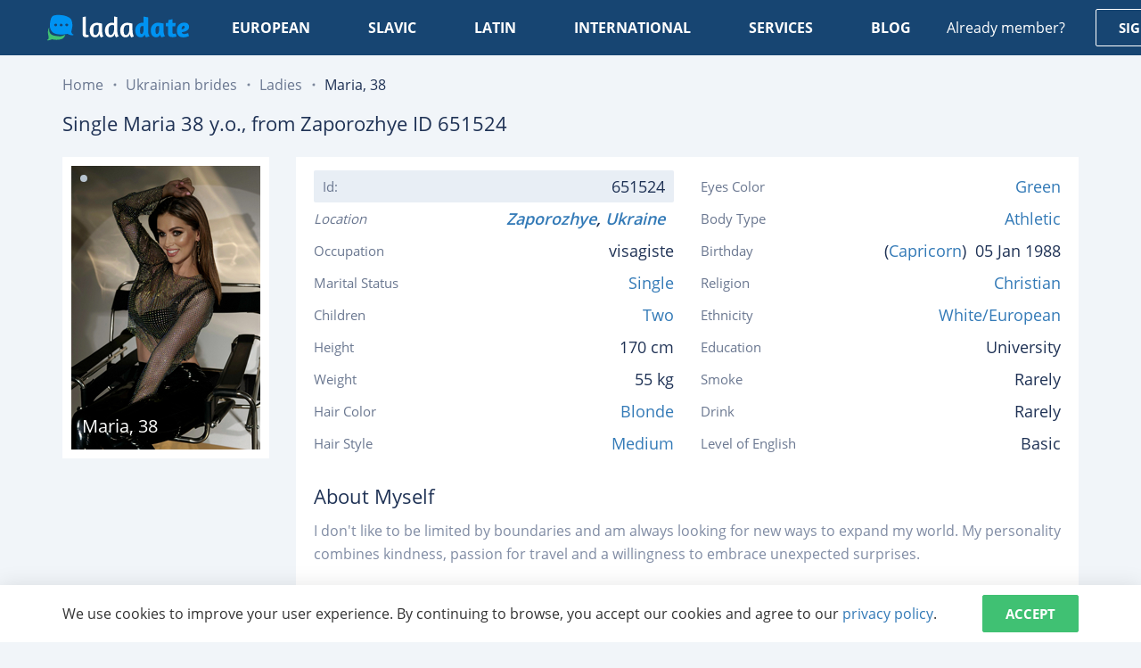

--- FILE ---
content_type: text/html; charset=utf-8
request_url: https://ladadate.com/profile/651524-gorgeous-ukrainian-woman-maria
body_size: 16413
content:

<!DOCTYPE html>
<html lang="en">
<head>
    <meta charset="utf-8">
    <meta name="viewport" content="width=device-width, initial-scale=1.0">
    <title>Gorgeous Maria (38 y.o.) from Zaporozhye with Blonde hair - ID 651524 | LadaDate</title>
    <meta name="description" content="Profile of Single Maria 38 y.o. with Blonde hair from Zaporozhye, who is looking for 35-80 y.o. man for marriage or a long time relationships. Join us today.">
    <meta name="robots" content="index, all, follow">
    <meta name="theme-color" content="#174572">
    <!--<meta http-equiv="refresh" content="0; url=https://185.127.18.231/maintenance.html" />-->
        <meta property="og:locale" content="en_US">
        <meta property="og:title" content="Gorgeous Maria (38 y.o.) from Zaporozhye with Blonde hair - ID 651524 | LadaDate">
        <meta property="og:type" content="website">
        <meta property="og:url" content="https://ladadate.com">
        <meta property="og:image" content="/favicon.svg">
        <meta property="og:site_name" content="ladadate">
        <meta property="og:description" content="Profile of Single Maria 38 y.o. with Blonde hair from Zaporozhye, who is looking for 35-80 y.o. man for marriage or a long time relationships. Join us today.">
        <meta name="twitter:title" content="Gorgeous Maria (38 y.o.) from Zaporozhye with Blonde hair - ID 651524 | LadaDate">
        <meta name="twitter:description" content="Profile of Single Maria 38 y.o. with Blonde hair from Zaporozhye, who is looking for 35-80 y.o. man for marriage or a long time relationships. Join us today.">
        <meta name="twitter:site" content="@ladadate_">
    <link rel="preconnect" href="https://ladadate.com">
    
    <link rel="preconnect" href="https://www.google-analytics.com" crossorigin>
    <link rel="preconnect" href="https://stats.g.doubleclick.net" crossorigin>
    <style>@font-face{font-family:'Open Sans';font-style:normal;font-weight:400;font-display:swap;src:url(https://fonts.gstatic.com/s/opensans/v18/mem8YaGs126MiZpBA-UFWJ0bbck.woff2) format('woff2');unicode-range:U+0460-052F,U+1C80-1C88,U+20B4,U+2DE0-2DFF,U+A640-A69F,U+FE2E-FE2F}@font-face{font-family:'Open Sans';font-style:normal;font-weight:400;font-display:swap;src:url(https://fonts.gstatic.com/s/opensans/v18/mem8YaGs126MiZpBA-UFUZ0bbck.woff2) format('woff2');unicode-range:U+0400-045F,U+0490-0491,U+04B0-04B1,U+2116}@font-face{font-family:'Open Sans';font-style:normal;font-weight:400;font-display:swap;src:url(https://fonts.gstatic.com/s/opensans/v18/mem8YaGs126MiZpBA-UFWZ0bbck.woff2) format('woff2');unicode-range:U+1F00-1FFF}@font-face{font-family:'Open Sans';font-style:normal;font-weight:400;font-display:swap;src:url(https://fonts.gstatic.com/s/opensans/v18/mem8YaGs126MiZpBA-UFVp0bbck.woff2) format('woff2');unicode-range:U+0370-03FF}@font-face{font-family:'Open Sans';font-style:normal;font-weight:400;font-display:swap;src:url(https://fonts.gstatic.com/s/opensans/v18/mem8YaGs126MiZpBA-UFWp0bbck.woff2) format('woff2');unicode-range:U+0102-0103,U+0110-0111,U+0128-0129,U+0168-0169,U+01A0-01A1,U+01AF-01B0,U+1EA0-1EF9,U+20AB}@font-face{font-family:'Open Sans';font-style:normal;font-weight:400;font-display:swap;src:url(https://fonts.gstatic.com/s/opensans/v18/mem8YaGs126MiZpBA-UFW50bbck.woff2) format('woff2');unicode-range:U+0100-024F,U+0259,U+1E00-1EFF,U+2020,U+20A0-20AB,U+20AD-20CF,U+2113,U+2C60-2C7F,U+A720-A7FF}@font-face{font-family:'Open Sans';font-style:normal;font-weight:400;font-display:swap;src:url(https://fonts.gstatic.com/s/opensans/v18/mem8YaGs126MiZpBA-UFVZ0b.woff2) format('woff2');unicode-range:U+0000-00FF,U+0131,U+0152-0153,U+02BB-02BC,U+02C6,U+02DA,U+02DC,U+2000-206F,U+2074,U+20AC,U+2122,U+2191,U+2193,U+2212,U+2215,U+FEFF,U+FFFD}@font-face{font-family:'Open Sans';font-style:normal;font-weight:600;font-display:swap;src:url(https://fonts.gstatic.com/s/opensans/v18/mem5YaGs126MiZpBA-UNirkOX-hpOqc.woff2) format('woff2');unicode-range:U+0460-052F,U+1C80-1C88,U+20B4,U+2DE0-2DFF,U+A640-A69F,U+FE2E-FE2F}@font-face{font-family:'Open Sans';font-style:normal;font-weight:600;font-display:swap;src:url(https://fonts.gstatic.com/s/opensans/v18/mem5YaGs126MiZpBA-UNirkOVuhpOqc.woff2) format('woff2');unicode-range:U+0400-045F,U+0490-0491,U+04B0-04B1,U+2116}@font-face{font-family:'Open Sans';font-style:normal;font-weight:600;font-display:swap;src:url(https://fonts.gstatic.com/s/opensans/v18/mem5YaGs126MiZpBA-UNirkOXuhpOqc.woff2) format('woff2');unicode-range:U+1F00-1FFF}@font-face{font-family:'Open Sans';font-style:normal;font-weight:600;font-display:swap;src:url(https://fonts.gstatic.com/s/opensans/v18/mem5YaGs126MiZpBA-UNirkOUehpOqc.woff2) format('woff2');unicode-range:U+0370-03FF}@font-face{font-family:'Open Sans';font-style:normal;font-weight:600;font-display:swap;src:url(https://fonts.gstatic.com/s/opensans/v18/mem5YaGs126MiZpBA-UNirkOXehpOqc.woff2) format('woff2');unicode-range:U+0102-0103,U+0110-0111,U+0128-0129,U+0168-0169,U+01A0-01A1,U+01AF-01B0,U+1EA0-1EF9,U+20AB}@font-face{font-family:'Open Sans';font-style:normal;font-weight:600;font-display:swap;src:url(https://fonts.gstatic.com/s/opensans/v18/mem5YaGs126MiZpBA-UNirkOXOhpOqc.woff2) format('woff2');unicode-range:U+0100-024F,U+0259,U+1E00-1EFF,U+2020,U+20A0-20AB,U+20AD-20CF,U+2113,U+2C60-2C7F,U+A720-A7FF}@font-face{font-family:'Open Sans';font-style:normal;font-weight:600;font-display:swap;src:url(https://fonts.gstatic.com/s/opensans/v18/mem5YaGs126MiZpBA-UNirkOUuhp.woff2) format('woff2');unicode-range:U+0000-00FF,U+0131,U+0152-0153,U+02BB-02BC,U+02C6,U+02DA,U+02DC,U+2000-206F,U+2074,U+20AC,U+2122,U+2191,U+2193,U+2212,U+2215,U+FEFF,U+FFFD}@font-face{font-family:'Open Sans';font-style:normal;font-weight:700;font-display:swap;src:url(https://fonts.gstatic.com/s/opensans/v18/mem5YaGs126MiZpBA-UN7rgOX-hpOqc.woff2) format('woff2');unicode-range:U+0460-052F,U+1C80-1C88,U+20B4,U+2DE0-2DFF,U+A640-A69F,U+FE2E-FE2F}@font-face{font-family:'Open Sans';font-style:normal;font-weight:700;font-display:swap;src:url(https://fonts.gstatic.com/s/opensans/v18/mem5YaGs126MiZpBA-UN7rgOVuhpOqc.woff2) format('woff2');unicode-range:U+0400-045F,U+0490-0491,U+04B0-04B1,U+2116}@font-face{font-family:'Open Sans';font-style:normal;font-weight:700;font-display:swap;src:url(https://fonts.gstatic.com/s/opensans/v18/mem5YaGs126MiZpBA-UN7rgOXuhpOqc.woff2) format('woff2');unicode-range:U+1F00-1FFF}@font-face{font-family:'Open Sans';font-style:normal;font-weight:700;font-display:swap;src:url(https://fonts.gstatic.com/s/opensans/v18/mem5YaGs126MiZpBA-UN7rgOUehpOqc.woff2) format('woff2');unicode-range:U+0370-03FF}@font-face{font-family:'Open Sans';font-style:normal;font-weight:700;font-display:swap;src:url(https://fonts.gstatic.com/s/opensans/v18/mem5YaGs126MiZpBA-UN7rgOXehpOqc.woff2) format('woff2');unicode-range:U+0102-0103,U+0110-0111,U+0128-0129,U+0168-0169,U+01A0-01A1,U+01AF-01B0,U+1EA0-1EF9,U+20AB}@font-face{font-family:'Open Sans';font-style:normal;font-weight:700;font-display:swap;src:url(https://fonts.gstatic.com/s/opensans/v18/mem5YaGs126MiZpBA-UN7rgOXOhpOqc.woff2) format('woff2');unicode-range:U+0100-024F,U+0259,U+1E00-1EFF,U+2020,U+20A0-20AB,U+20AD-20CF,U+2113,U+2C60-2C7F,U+A720-A7FF}@font-face{font-family:'Open Sans';font-style:normal;font-weight:700;font-display:swap;src:url(https://fonts.gstatic.com/s/opensans/v18/mem5YaGs126MiZpBA-UN7rgOUuhp.woff2) format('woff2');unicode-range:U+0000-00FF,U+0131,U+0152-0153,U+02BB-02BC,U+02C6,U+02DA,U+02DC,U+2000-206F,U+2074,U+20AC,U+2122,U+2191,U+2193,U+2212,U+2215,U+FEFF,U+FFFD}@font-face{font-family:Ubuntu;font-style:normal;font-weight:400;font-display:swap;src:url(https://fonts.gstatic.com/s/ubuntu/v15/4iCs6KVjbNBYlgoKcg72j00.woff2) format('woff2');unicode-range:U+0460-052F,U+1C80-1C88,U+20B4,U+2DE0-2DFF,U+A640-A69F,U+FE2E-FE2F}@font-face{font-family:Ubuntu;font-style:normal;font-weight:400;font-display:swap;src:url(https://fonts.gstatic.com/s/ubuntu/v15/4iCs6KVjbNBYlgoKew72j00.woff2) format('woff2');unicode-range:U+0400-045F,U+0490-0491,U+04B0-04B1,U+2116}@font-face{font-family:Ubuntu;font-style:normal;font-weight:400;font-display:swap;src:url(https://fonts.gstatic.com/s/ubuntu/v15/4iCs6KVjbNBYlgoKcw72j00.woff2) format('woff2');unicode-range:U+1F00-1FFF}@font-face{font-family:Ubuntu;font-style:normal;font-weight:400;font-display:swap;src:url(https://fonts.gstatic.com/s/ubuntu/v15/4iCs6KVjbNBYlgoKfA72j00.woff2) format('woff2');unicode-range:U+0370-03FF}@font-face{font-family:Ubuntu;font-style:normal;font-weight:400;font-display:swap;src:url(https://fonts.gstatic.com/s/ubuntu/v15/4iCs6KVjbNBYlgoKcQ72j00.woff2) format('woff2');unicode-range:U+0100-024F,U+0259,U+1E00-1EFF,U+2020,U+20A0-20AB,U+20AD-20CF,U+2113,U+2C60-2C7F,U+A720-A7FF}@font-face{font-family:Ubuntu;font-style:normal;font-weight:400;font-display:swap;src:url(https://fonts.gstatic.com/s/ubuntu/v15/4iCs6KVjbNBYlgoKfw72.woff2) format('woff2');unicode-range:U+0000-00FF,U+0131,U+0152-0153,U+02BB-02BC,U+02C6,U+02DA,U+02DC,U+2000-206F,U+2074,U+20AC,U+2122,U+2191,U+2193,U+2212,U+2215,U+FEFF,U+FFFD}@font-face{font-family:Ubuntu;font-style:normal;font-weight:700;font-display:swap;src:url(https://fonts.gstatic.com/s/ubuntu/v15/4iCv6KVjbNBYlgoCxCvjvWyNL4U.woff2) format('woff2');unicode-range:U+0460-052F,U+1C80-1C88,U+20B4,U+2DE0-2DFF,U+A640-A69F,U+FE2E-FE2F}@font-face{font-family:Ubuntu;font-style:normal;font-weight:700;font-display:swap;src:url(https://fonts.gstatic.com/s/ubuntu/v15/4iCv6KVjbNBYlgoCxCvjtGyNL4U.woff2) format('woff2');unicode-range:U+0400-045F,U+0490-0491,U+04B0-04B1,U+2116}@font-face{font-family:Ubuntu;font-style:normal;font-weight:700;font-display:swap;src:url(https://fonts.gstatic.com/s/ubuntu/v15/4iCv6KVjbNBYlgoCxCvjvGyNL4U.woff2) format('woff2');unicode-range:U+1F00-1FFF}@font-face{font-family:Ubuntu;font-style:normal;font-weight:700;font-display:swap;src:url(https://fonts.gstatic.com/s/ubuntu/v15/4iCv6KVjbNBYlgoCxCvjs2yNL4U.woff2) format('woff2');unicode-range:U+0370-03FF}@font-face{font-family:Ubuntu;font-style:normal;font-weight:700;font-display:swap;src:url(https://fonts.gstatic.com/s/ubuntu/v15/4iCv6KVjbNBYlgoCxCvjvmyNL4U.woff2) format('woff2');unicode-range:U+0100-024F,U+0259,U+1E00-1EFF,U+2020,U+20A0-20AB,U+20AD-20CF,U+2113,U+2C60-2C7F,U+A720-A7FF}@font-face{font-family:Ubuntu;font-style:normal;font-weight:700;font-display:swap;src:url(https://fonts.gstatic.com/s/ubuntu/v15/4iCv6KVjbNBYlgoCxCvjsGyN.woff2) format('woff2');unicode-range:U+0000-00FF,U+0131,U+0152-0153,U+02BB-02BC,U+02C6,U+02DA,U+02DC,U+2000-206F,U+2074,U+20AC,U+2122,U+2191,U+2193,U+2212,U+2215,U+FEFF,U+FFFD}</style>
    <style>html{line-height:1.15;-webkit-text-size-adjust:100%}body{margin:0}main{display:block}h1{font-size:2em;margin:.67em 0}hr{-webkit-box-sizing:content-box;box-sizing:content-box;height:0;overflow:visible}pre{font-family:monospace,monospace;font-size:1em}a{background-color:transparent}abbr[title]{border-bottom:none;text-decoration:underline;-webkit-text-decoration:underline dotted;text-decoration:underline dotted}b,strong{font-weight:bolder}code,kbd,samp{font-family:monospace,monospace;font-size:1em}small{font-size:80%}sub,sup{font-size:75%;line-height:0;position:relative;vertical-align:baseline}sub{bottom:-.25em}sup{top:-.5em}img{border-style:none}button,input,optgroup,select,textarea{font-family:inherit;font-size:100%;line-height:1.15;margin:0}button,input{overflow:visible}button,select{text-transform:none}[type=button],[type=reset],[type=submit],button{-webkit-appearance:button}[type=button]::-moz-focus-inner,[type=reset]::-moz-focus-inner,[type=submit]::-moz-focus-inner,button::-moz-focus-inner{border-style:none;padding:0}[type=button]:-moz-focusring,[type=reset]:-moz-focusring,[type=submit]:-moz-focusring,button:-moz-focusring{outline:1px dotted ButtonText}fieldset{padding:.35em .75em .625em}legend{-webkit-box-sizing:border-box;box-sizing:border-box;color:inherit;display:table;max-width:100%;padding:0;white-space:normal}progress{vertical-align:baseline}textarea{overflow:auto}[type=checkbox],[type=radio]{-webkit-box-sizing:border-box;box-sizing:border-box;padding:0}[type=number]::-webkit-inner-spin-button,[type=number]::-webkit-outer-spin-button{height:auto}[type=search]{-webkit-appearance:textfield;outline-offset:-2px}[type=search]::-webkit-search-decoration{-webkit-appearance:none}::-webkit-file-upload-button{-webkit-appearance:button;font:inherit}details{display:block}summary{display:list-item}template{display:none}[hidden]{display:none}*,:after,:before{-webkit-box-sizing:border-box;box-sizing:border-box}body,html{height:100%}body{height:100%;overflow-x:hidden;-webkit-font-smoothing:antialiased;min-width:320px;font:14px "Open Sans",sans-serif;line-height:1.4286;color:#333;background:#f1f5f9}h1,h2,h3,h4,h5,h6{font-family:inherit;font-weight:500;line-height:1.1;color:inherit}h1,h2,h3{margin:20px 0 10px}h4,h5,h6{margin:10px 0}h1{font-size:36px}h2{font-size:30px}h3{font-size:24px}h4{font-size:18px}p{margin:0 0 10px}a{text-decoration:none;color:#337ab7;-webkit-transition:.4s color ease-in-out;transition:.4s color ease-in-out}a:focus,a:hover{outline:0;text-decoration:none}a:hover{color:#23527c}img{max-width:100%}.row,.row-center{display:-webkit-box;display:-ms-flexbox;display:flex}.row-center{-webkit-box-pack:center;-ms-flex-pack:center;justify-content:center;-webkit-box-align:center;-ms-flex-align:center;align-items:center}.flex-wrap{-ms-flex-wrap:wrap;flex-wrap:wrap}.justify-center{-webkit-box-pack:center;-ms-flex-pack:center;justify-content:center}.justify-end{-webkit-box-pack:end;-ms-flex-pack:end;justify-content:end}.justify-between{-webkit-box-pack:justify;-ms-flex-pack:justify;justify-content:space-between}.justify-around{-ms-flex-pack:distribute;justify-content:space-around}.justify-evenly{-webkit-box-pack:space-evenly;-ms-flex-pack:space-evenly;justify-content:space-evenly}.align-center{-webkit-box-align:center;-ms-flex-align:center;align-items:center}.align-start{-webkit-box-align:start;-ms-flex-align:start;align-items:flex-start}.align-end{-webkit-box-align:end;-ms-flex-align:end;align-items:flex-end}.align-baseline{-webkit-box-align:baseline;-ms-flex-align:baseline;align-items:baseline}.wrapper{height:100%;display:-webkit-box;display:-ms-flexbox;display:flex;-webkit-box-orient:vertical;-webkit-box-direction:normal;-ms-flex-direction:column;flex-direction:column}.wrapper-content{-webkit-box-flex:1;-ms-flex:1 0 auto;flex:1 0 auto;padding:62px 0 0}.container{max-width:1170px;margin-left:auto;margin-right:auto;padding-left:15px;padding-right:15px}.d-none{display:none !important}.invisible{visibility:hidden !important}.icon{display:inline-block;vertical-align:middle;-webkit-transition:.4s fill ease-in-out,.4s stroke ease-in-out;transition:.4s fill ease-in-out,.4s stroke ease-in-out}.icon-youtube{width:20px;height:20px;fill:#547ea5}.icon-twitter{width:20px;height:20px;fill:#547ea5}.icon-instagram{width:20px;height:20px;fill:#547ea5}.icon-google{width:20px;height:20px;fill:#fff}.icon-google-logo{width:20px;height:20px}.icon-facebook{width:20px;height:20px;fill:#fff}.icon-facebook-logo{width:20px;height:20px}.icon-visa{width:74px;height:25px}.icon-mc{width:39px;height:30px}.icon-nav{width:9px;height:15px;fill:#fff}.icon-update{width:18px;height:19px;fill:#6a7790}.icon-faq-arrow{width:24px;height:24px;fill:#bdbfcf}.icon-check{width:10px;height:7px;fill:#fff}.icon-communication{width:80px;height:64px;fill:#0093f2}.icon-hearts{width:75px;height:63px;fill:#0093f2}.icon-security{width:61px;height:70px;fill:#0093f2}.icon-bell{width:19px;height:22px;fill:#fff}.icon-profile{width:19px;height:22px;fill:#959cab}.icon-settings{width:20px;height:20px;fill:#959cab}.icon-info{width:7px;height:16px;fill:#959cab}.icon-logout{width:16px;height:18px;fill:#959cab}.icon-chat{width:17px;height:14px;fill:#fff}.icon-arrow-down{width:10px;height:5px;fill:#7385a4}button{cursor:pointer;padding:0;-webkit-appearance:none;-moz-appearance:none;appearance:none;border:none;background:0 0;-webkit-user-select:none;-moz-user-select:none;-ms-user-select:none;user-select:none;outline:0}button:focus{outline:0}.btn{display:-webkit-box;display:-ms-flexbox;display:flex;-webkit-box-align:center;-ms-flex-align:center;align-items:center;-webkit-box-pack:center;-ms-flex-pack:center;justify-content:center;padding:0 25px;height:42px;-ms-touch-action:manipulation;touch-action:manipulation;font-family:"Open Sans",sans-serif;font-size:15px;font-weight:700;text-decoration:none;text-transform:uppercase;text-align:center;color:#fff;outline:0;background:#40c173;border-radius:2px;border:1px solid #40c173;-webkit-box-shadow:none;box-shadow:none;-webkit-transition:.4s background,.4s color,.4s border-color,.4s border-color,.4s -webkit-box-shadow;transition:.4s background,.4s color,.4s border-color,.4s border-color,.4s -webkit-box-shadow;transition:.4s background,.4s color,.4s border-color,.4s border-color,.4s box-shadow;transition:.4s background,.4s color,.4s border-color,.4s border-color,.4s box-shadow,.4s -webkit-box-shadow}.btn:focus{outline:0}.btn:hover{background:#2fb264;color:#fff}.btn:active{-webkit-box-shadow:inset 0 3px 5px rgba(0,0,0,.13);box-shadow:inset 0 3px 5px rgba(0,0,0,.13)}.btn--full{width:100%}.btn--no-wrap{white-space:nowrap}.btn--large{height:50px;font-size:16px}.btn--primary{color:#fff;background:#1098aa}.btn--primary:hover{color:#fff;background:#13b5cb}.btn--secondary{color:#fff;background:#008000}.btn--secondary:hover{color:#fff;background:#00a400}.btn--blue{background:#0093f2;border-color:#0093f2}.btn--blue:hover{background:#0674bb}.btn--border{border-color:#1098aa;color:#1098aa;background:0 0}.btn--border:hover{background:#1098aa}.btn.disabled,.btn:disabled{cursor:not-allowed;opacity:.65;-webkit-box-shadow:none;box-shadow:none}.logo{display:block;width:165px;height:42px}.logo__img{display:block;width:100%;height:100%}.menu{position:relative}.menu__list{display:-webkit-box;display:-ms-flexbox;display:flex;list-style:none;padding:0;margin:0}.menu__link{display:-webkit-box;display:-ms-flexbox;display:flex;-webkit-box-align:center;-ms-flex-align:center;align-items:center;height:42px;padding:5px 10px;font-size:16px;font-weight:700;text-transform:uppercase;text-decoration:none;color:#fff}.menu__link:hover{color:rgba(0,147,242,.961)}.menu__item{margin-left:45px}.menu__item:first-child{margin-left:0}.menu__submenu{list-style:none;margin:0;padding:0;display:none;position:absolute;top:100%;max-width:220px;width:100%;border-radius:2px;background-color:#fff;-webkit-box-shadow:0 0 20.64px 3.36px rgba(35,58,68,.31);box-shadow:0 0 20.64px 3.36px rgba(35,58,68,.31)}.menu__submenu a{display:block;width:100%;padding:10px 30px;font-size:16px;text-align:left;text-decoration:none;text-transform:capitalize;font-weight:500;color:#1f3255;border-bottom:1px solid rgba(0,0,0,.15);-webkit-transition-property:color,background;transition-property:color,background}.menu__submenu a:hover{color:#fff;border-bottom:1px solid transparent;background-color:#0093f2}.menu__toggle{position:relative;z-index:10;width:58px;height:42px;cursor:pointer;display:none}.menu__toggle:after,.menu__toggle:before{content:'';position:absolute;left:15px;top:11px;width:28px;height:2px;border-radius:1px;background-color:#fff;-webkit-transform-origin:center center;transform-origin:center center;-webkit-transition:.2s ease-in-out;transition:.2s ease-in-out}.menu__toggle:after{top:29px}.menu__toggle span{position:absolute;left:15px;top:50%;width:28px;height:2px;margin-top:-1px;border-radius:1px;background:#fff;-webkit-transition:opacity .2s ease-in-out;transition:opacity .2s ease-in-out}.menu__toggle.active:after,.menu__toggle.active:before{top:20px;-webkit-transform:rotate(45deg);transform:rotate(45deg);background:#1f3255}.menu__toggle.active:after{-webkit-transform:rotate(-45deg);transform:rotate(-45deg)}.menu__toggle.active span{opacity:0}.profile-menu{-webkit-box-shadow:0 6px 10px 0 rgba(0,0,0,.1);box-shadow:0 6px 10px 0 rgba(0,0,0,.1);border-radius:2px;position:absolute;width:230px;right:0;top:100%;margin-top:15px;text-align:left;background:#fff;display:none}.profile-menu:before{content:'';width:9px;position:absolute;top:-7px;right:31px;border-bottom:9px solid #fff;border-left:7px solid transparent;border-right:7px solid transparent;z-index:1;-webkit-transition:all .3s ease;transition:all .3s ease}.profile-menu:after{content:'';width:100%;height:15px;position:absolute;top:-15px;left:0}.profile-menu__name{display:block;padding:12px 10px 12px 17px;font-size:16px;color:#1f3255;font-family:Ubuntu,sans-serif;font-weight:600;border-bottom:1px solid #f1f5f9;word-wrap:break-word;overflow:hidden;white-space:nowrap;text-overflow:ellipsis;-webkit-transition-property:background,color;transition-property:background,color}.profile-menu__name:hover{color:#0093f2;background:#f1f1f1}.profile-menu__list{list-style:none;padding:0;margin:0}.profile-menu__list>li{padding:3px 0}.profile-menu__list>li>a{position:relative;display:block;padding:10px 10px 10px 60px;font-family:Ubuntu,sans-serif;font-weight:400;font-size:15px;color:#626e86;-webkit-transition-property:background,color;transition-property:background,color}.profile-menu__list>li>a .icon{position:absolute;width:20px;top:50%;left:30px;-webkit-transform:translate(-50%,-50%);transform:translate(-50%,-50%);-webkit-transition:fill .4s ease;transition:fill .4s ease}.profile-menu__list>li>a .icon-arrow-down{position:relative;top:-1px;left:0;display:inline-block;-webkit-transform:none;transform:none;margin-left:5px;-webkit-transition-property:fill,-webkit-transform;transition-property:fill,-webkit-transform;transition-property:fill,transform;transition-property:fill,transform,-webkit-transform}.profile-menu__list>li>a:hover{color:#0093f2;background:#f1f1f1}.profile-menu__list>li>a:hover .icon{fill:#0093f2}.profile-menu__list ul{list-style:none;padding:0;margin:0}.profile-menu__list ul li{padding:3px 0}.profile-menu__list ul li a{padding:4px 10px 4px 60px;position:relative;font-family:Ubuntu,sans-serif;font-size:14px;display:block;color:#384866;-webkit-transition-property:background,color;transition-property:background,color}.profile-menu__list ul li a:before{content:'';width:4px;height:4px;background:#626e86;border-radius:100%;position:absolute;top:50%;left:30px;-webkit-transform:translateY(-50%);transform:translateY(-50%);-webkit-transition:.4s background;transition:.4s background}.profile-menu__list ul li a:hover{color:#0093f2;background:#f1f1f1}.profile-menu__list ul li a:hover:before{background:#0093f2}.profile-menu__list .list-child{display:none}.profile-menu__list li.active .icon-arrow-down{-webkit-transform:rotate(180deg);transform:rotate(180deg)}.live-chat{position:relative;height:42px;display:-webkit-box;display:-ms-flexbox;display:flex;-webkit-box-align:center;-ms-flex-align:center;align-items:center;padding:10px 20px 10px 43px;font-weight:700;font-size:15px;color:#fff;text-transform:uppercase;border-radius:2px;border:1px solid #fff;-webkit-transition-property:background,border-color;transition-property:background,border-color}.live-chat .icon{position:absolute;top:50%;margin-top:-8px;left:14px}.live-chat .quant{font-weight:600;font-size:12px;color:#fff;background-color:#f3575d;padding:0 4px;border-radius:8px;position:absolute;top:-9px;right:-10px}.live-chat:hover{background:#2fb264;border:1px solid #2fb264;color:#fff}.header-auth{display:-webkit-box;display:-ms-flexbox;display:flex;-webkit-box-align:center;-ms-flex-align:center;align-items:center}.header-auth__notification{padding-right:34px;font-size:16px;color:#fff}.header-auth__notification-link{position:relative;display:block;width:19px;height:22px}.header-auth__notification-link .icon{display:block}.header-auth__notification-link .quant{font-weight:600;font-size:12px;background:#0093f2;border-radius:8px;color:#fff;display:inline-block;padding:0 4px;position:absolute;top:-6px;right:-6px;line-height:1.25}.header-auth__btn{color:#fff;border-color:#fff}.header-auth__btn:hover{color:#1d4f80;background:#fff}.header-auth__profile{position:relative}.header-auth__profile-btn{position:relative;display:block;width:78px;height:58px;padding-right:20px}.header-auth__profile-btn span{display:block;width:100%;height:100%;overflow:hidden;border-radius:50%}.header-auth__profile-btn img{display:block;width:100%;height:auto;border-radius:50%;max-width:none}.header-auth__profile-btn:before{content:'';position:absolute;width:12px;height:5px;right:0;top:50%;background:url(/images/arrow-down-white.svg) no-repeat center;-webkit-transition:all .4s ease;transition:all .4s ease;-webkit-transform:translateY(-50%) rotate(0);transform:translateY(-50%) rotate(0)}.header-auth__profile-btn:after{content:'';position:absolute;left:0;top:0;width:100%;height:109%}.header{position:fixed;z-index:1000;left:0;right:0;top:0;padding:10px 35px;color:#fff;background:#174572;-webkit-transition:.4s padding-top,.4s padding-bottom,.4s background;transition:.4s padding-top,.4s padding-bottom,.4s background}.header__row{position:relative}.header__logo{-webkit-box-flex:0;-ms-flex:none;flex:none;width:100%;max-width:200px;padding:0 15px}.header__menu{-webkit-box-flex:1;-ms-flex-positive:1;flex-grow:1;padding:0 15px}.header__auth{-webkit-box-flex:0;-ms-flex:none;flex:none;padding:0 15px}.header__live-chat{display:-webkit-box;display:-ms-flexbox;display:flex;-webkit-box-flex:0;-ms-flex:none;flex:none;padding:0 45px 0 35px}.header--cabinet{padding-top:19px;padding-bottom:19px}.header--cabinet:before{position:absolute;left:0;top:0;height:100%;width:260px;background:#13406b;content:''}.header--cabinet .header__auth{padding-right:0}.header--cabinet .header-auth__notification{padding-right:30px}.header--cabinet .header__row{height:42px}.header--cabinet .header__logo{max-width:260px}.page-home .wrapper-content{padding-top:0}.page-home .header{padding-top:40px;padding-bottom:40px;background:0 0}.page-home .header.fixed{padding-top:19px;padding-bottom:19px;background:#174572}.page-cabinet .filters__inner.fixed{top:80px}input::-ms-clear{display:none}.form-control{display:block;width:100%;padding:10px;height:50px;font-family:"Open Sans",sans-serif;font-size:16px;text-align:left;color:#626f86;background:#fff;border:1px solid #d3e0ec;border-radius:2px;-webkit-appearance:none;-moz-appearance:none;appearance:none;-webkit-box-shadow:none;box-shadow:none;-webkit-transition:.4s color,.4s border-color;transition:.4s color,.4s border-color}.form-control::-webkit-input-placeholder{color:#626f86}.form-control::-moz-placeholder{color:#626f86}.form-control:-ms-input-placeholder{color:#626f86}.form-control::-ms-input-placeholder{color:#626f86}.form-control::placeholder{color:#626f86}.form-control:focus,.form-control:required{outline:0}.form-control:focus{border-color:#0093f2}.form-control:disabled{color:#999;background:#ddd}.form-textarea{height:auto;padding:10px 15px;resize:vertical}.checkbox{position:relative;display:block;-webkit-user-select:none;-moz-user-select:none;-ms-user-select:none;user-select:none;min-height:20px;cursor:pointer}.checkbox__label{position:relative;display:block;cursor:pointer;padding:7px 0 7px 30px;font-size:16px;line-height:1.4;color:#d3dde6;font-weight:400;-webkit-transition:.4s color;transition:.4s color}.checkbox__text{display:block}.checkbox__text a{display:inline-block;text-decoration:none;color:#1f3255;border-bottom:1px dotted #1f3255;-webkit-transition-property:border-color;transition-property:border-color}.checkbox__text a:hover{border-bottom-color:transparent}.checkbox__icon{position:absolute;left:0;top:8px;width:20px;height:20px;overflow:hidden;cursor:pointer;border:2px solid #d3e0ec;-webkit-transition:.4s background,.4s border-color;transition:.4s background,.4s border-color}.checkbox__icon .icon{position:absolute;left:50%;top:50%;display:block;-webkit-transition:.4s -webkit-transform;transition:.4s -webkit-transform;transition:.4s transform;transition:.4s transform,.4s -webkit-transform;-webkit-transform:translate(-50%,-250%);transform:translate(-50%,-250%)}.checkbox__input{position:absolute;opacity:0;width:0;height:0;padding:0;visibility:hidden}.checkbox__input:checked+.checkbox__label{color:#1f3255}.checkbox__input:checked+.checkbox__label .checkbox__icon{background:#0093f2;border-color:#0093f2}.checkbox__input:checked+.checkbox__label .checkbox__icon .icon{-webkit-transform:translate(-50%,-50%);transform:translate(-50%,-50%)}.checkbox__input.error+.checkbox__icon{border-color:#e77f7f}.form-group{margin-bottom:10px}.form-row{display:-webkit-box;display:-ms-flexbox;display:flex;margin:0 -15px}.form-column{width:50%;padding:0 15px}.form-button{display:-webkit-box;display:-ms-flexbox;display:flex}.captcha{display:-webkit-box;display:-ms-flexbox;display:flex}.captcha__img{width:125px;-webkit-box-flex:0;-ms-flex:none;flex:none}.captcha__update{width:40px;height:40px;display:-webkit-box;display:-ms-flexbox;display:flex;-webkit-box-align:center;-ms-flex-align:center;align-items:center;-webkit-box-pack:center;-ms-flex-pack:center;justify-content:center;-webkit-box-flex:0;-ms-flex:none;flex:none;cursor:pointer}.captcha__field{-webkit-box-flex:1;-ms-flex-positive:1;flex-grow:1}.form-agreement{margin-bottom:15px}select{display:block;width:100%;padding:0 8px;height:42px;font-weight:500;font-size:16px;border-radius:2px;border-color:transparent;color:#fff;-webkit-appearance:none;-moz-appearance:none;appearance:none;background:#265889 url(/images/arrow-down-white.svg) right 15px center no-repeat;background-size:10px 10px}.breadcrumb{list-style:none;display:-webkit-box;display:-ms-flexbox;display:flex;-webkit-box-pack:center;-ms-flex-pack:center;justify-content:center;-ms-flex-wrap:wrap;flex-wrap:wrap;padding:0;margin:0;font-size:16px;color:#fff}.breadcrumb li{position:relative;max-width:200px}.breadcrumb li a{color:#fff;position:relative}.breadcrumb li+li{padding-left:25px}.breadcrumb li+li:before{position:absolute;content:'';width:3px;height:3px;background:#7c879b;display:inline-block;top:50%;left:13px;border-radius:50%;-webkit-transform:translate(-50%,-50%);transform:translate(-50%,-50%)}.breadcrumb li:last-child{max-width:calc(100% - 130px)}.breadcrumb li.current span{font-weight:500;position:relative;pointer-events:none;white-space:nowrap;text-overflow:ellipsis;overflow:hidden;width:100%;display:block}.heading-text{padding-top:20px}.heading-text h1{font-size:27px;line-height:1.48148148;font-weight:400;color:#1f3255}.heading-text p{margin:10px 0;font-weight:400;font-size:16px;color:#6a7790}.heading-text p:first-child{margin-top:0}.heading-text .breadcrumb{margin-top:10px;-webkit-box-pack:start;-ms-flex-pack:start;justify-content:flex-start;-ms-flex-wrap:nowrap;flex-wrap:nowrap;font-size:18px;color:#1f3255;font-weight:700}.heading-text .breadcrumb li{padding-right:20px}.heading-text .breadcrumb li:before{width:6px;height:6px;left:0;-webkit-transform:translateY(-50%);transform:translateY(-50%);background:#536b83}.heading-text .breadcrumb li a{color:#1f3255}.heading-text .breadcrumb li+li{padding-left:25px}.heading-text ul:not(.breadcrumb){list-style:none;margin:0 0 5px;padding:0}.heading-text ul:not(.breadcrumb) li{position:relative;font-size:16px;line-height:1.5;padding-left:20px;color:#6a7790}.heading-text ul:not(.breadcrumb) li:before{content:'';position:absolute;left:0;top:9px;width:6px;height:6px;border-radius:50%;background:#536b83}.heading-text ul:not(.breadcrumb) li+li{margin-top:15px}.heading{position:relative;background-size:cover;background-position:center center;background-repeat:no-repeat;background-color:#13406b}.heading:before{content:'';position:absolute;top:0;left:0;right:0;bottom:0;background-color:#13406b;opacity:.8}.heading__title{margin:10px 0 0}.heading__title h1{margin:0;font-weight:700;font-size:60px;line-height:1;color:#fff;text-align:center;padding:0 20px}.heading__content{width:100%;padding:15px 0 45px}.heading__inner{position:relative;display:-webkit-box;display:-ms-flexbox;display:flex;-webkit-box-align:center;-ms-flex-align:center;align-items:center;-webkit-box-pack:center;-ms-flex-pack:center;justify-content:center}.heading__inner:before{content:'';display:block;height:280px}.heading--support:before{display:none}.heading--bg-2{background-image:url(/images/blog_bg.jpg)}.heading--bg-3{background-image:url(/images/sitemap-title.jpg)}.social-list{list-style:none;padding:0;margin:0 -10px;display:-webkit-box;display:-ms-flexbox;display:flex}.social-list li{margin:0 10px 15px}.social-list li a{display:-webkit-box;display:-ms-flexbox;display:flex;-webkit-box-align:center;-ms-flex-align:center;align-items:center;-webkit-box-pack:center;-ms-flex-pack:center;justify-content:center;height:40px;width:44px;border-radius:4px;background:#204160;-webkit-transition-property:background;transition-property:background}.social-list li a:hover .icon{fill:#fff}.social-list li a.youtube:hover{background:#cc181e}.social-list li a.twitter:hover{background:#1da1f2}.social-list li a.instagram:hover{background:#4d7aa1}.social-login{display:-webkit-box;display:-ms-flexbox;display:flex;list-style:none;padding:0;margin:0 -6px}.social-login li{width:50%;padding:0 6px}.social-login a{position:relative;display:-webkit-box;display:-ms-flexbox;display:flex;-webkit-box-pack:center;-ms-flex-pack:center;justify-content:center;-webkit-box-align:center;-ms-flex-align:center;align-items:center;height:42px;padding:6px 10px 6px 10px;font-size:14px;font-weight:700;text-align:center;border-radius:2px;-webkit-transition-property:background;transition-property:background}.social-login a .icon{margin-right:10px;margin-left:-30px}.social-login__facebook{color:#fff;background:#395497}.social-login__facebook:hover{background:rgba(57,84,151,.85);color:#fff}.social-login__google{background:#fff;color:#1f3255;-webkit-box-shadow:0 2px 8px 0 rgba(35,58,68,.1);box-shadow:0 2px 8px 0 rgba(35,58,68,.1)}.social-login__google:hover{background:rgba(240,241,241,.8);color:#1f3255}.login-form{padding:18px 40px 20px 40px;border-radius:2px;background:#fff}.login-form__title{font-size:26px;color:#1f3255;font-weight:600}.login-form__text{margin:10px 0;font-size:16px;font-weight:400;line-height:1.5;color:#626e86}.login-form__separate{position:relative;padding:6px 0;font-size:15px;text-align:center;line-height:1;color:#1f3255}.login-form__separate span{display:inline-block;padding:0 25px;position:relative}.login-form__separate span:after,.login-form__separate span:before{content:'';position:absolute;top:50%;width:10px;height:1px;-webkit-transform:translateY(-50%);transform:translateY(-50%);background-color:#1f3255}.login-form__separate span:before{left:0}.login-form__separate span:after{right:0}.login-form__buttons{-webkit-box-align:center;-ms-flex-align:center;align-items:center;margin-bottom:0}.login-form__buttons .or-separate{-webkit-box-flex:0;-ms-flex:none;flex:none;font-weight:500;font-size:16px;padding:0 10px;color:#9fa7b5}.login-form__buttons .btn-submit{white-space:nowrap}.login-form__social-list{margin:0}.login-form__social-list li{margin:0 8px 0 0}.login-form__social-list li a{width:42px;height:42px;border-radius:2px}.login-form__social-list li a .icon{width:14px;height:14px}.login-form__social-list li a.google{background:rgba(243,79,83,.8)}.login-form__social-list li a.google:hover{background:#f34f53}.login-form__social-list li a.facebook{background:#3b5998}.login-form__social-list li a.facebook:hover{background:#1d4f80}.login-form__notification{padding-top:25px}.home-screen{padding:122px 0 30px;background:#174572 95% bottom no-repeat;background-position-y:-15px}.home-screen__row{margin:0 -15px}.home-screen__column{width:100%;padding:0 15px}.home-screen__column--form{max-width:440px;-webkit-box-flex:0;-ms-flex:none;flex:none}.home-screen__column--text{width:50%;max-width:calc(100% - 440px);-ms-flex-item-align:end;align-self:flex-end}.home-screen__antivirus{display:-webkit-box;display:-ms-flexbox;display:flex;-ms-flex-wrap:wrap;flex-wrap:wrap;margin-top:31px}.home-screen__antivirus img{display:block}.home-screen__antivirus a.anti1{max-width:100px;width:100%}.home-screen__antivirus a.anti2{max-width:125px;width:100%}.home-screen__antivirus a+a{margin-left:55px}.home-screen__text{font-size:60px;font-weight:700;line-height:1.33333333;text-align:center;color:#fff}.home-screen__text .slogan2{font-weight:700;font-size:16px;text-transform:uppercase;color:#95ccef}.filter-item{padding:0 10px 10px 0;-webkit-box-flex:0;-ms-flex:none;flex:none;width:175px}.filter-item.hidden{display:none}.filters{min-height:62px;background:#174572}.filters__inner{padding:10px 0 0;background:inherit}.filters__inner.fixed{position:fixed;z-index:500;left:0;top:62px;width:100%}.filters__content{display:-webkit-box;display:-ms-flexbox;display:flex;-ms-flex-wrap:wrap;flex-wrap:wrap;-webkit-box-flex:1;-ms-flex:1 1 100%;flex:1 1 100%}.filters__buttons{-webkit-box-flex:0;-ms-flex:0 0 200px;flex:0 0 200px;display:-webkit-box;display:-ms-flexbox;display:flex;-webkit-box-pack:justify;-ms-flex-pack:justify;justify-content:space-between}.filters__btn-more{position:relative;height:42px;display:-webkit-box;display:-ms-flexbox;display:flex;padding:0 15px;-webkit-box-align:center;-ms-flex-align:center;align-items:center;font-size:15px;font-weight:500;text-decoration:none;color:#fff}.filters__btn-more:after{content:'+';position:absolute;right:0;display:inline-block;color:inherit;font-size:18px;font-weight:700}.filters__btn-more:after,.filters__btn-more:before{content:'';position:absolute;top:50%;right:0;width:8px;height:2px;background:#fff;-webkit-transition:.4s background ease-in-out;transition:.4s background ease-in-out}.filters__btn-more:after{right:3px;width:2px;height:8px;margin-top:-3px}.filters__btn-more:hover{color:#0093f2}.filters__btn-more:hover:after,.filters__btn-more:hover:before{background:#0093f2}.filters__btn-more.mode-less:after{display:none}.live-status div{display:none}.live-status__live{padding:0 6px;height:20px;background:#d02a45;border-radius:2px;font-family:Ubuntu,sans-serif;font-weight:700;font-size:12px;line-height:1.66666667;text-transform:uppercase;color:#fff}.live-status__offline,.live-status__online{position:relative;width:14px;height:14px;background:rgba(103,189,122,.3);border-radius:50%}.live-status__online:before{content:"";width:8px;height:8px;border-radius:4px;background:#67bd7a;position:absolute;top:calc(50% - 4px);left:calc(50% - 4px)}.live-status__offline{width:8px;height:8px;background:#b7c3ce}.people-item{margin:20px 0;padding:0 10px;width:20%}.people-item__content{position:relative;background:#fff}.people-item__link{position:relative;display:block;overflow:hidden;width:100%;padding-top:150%;text-decoration:none}.people-item__img{position:absolute;top:0;bottom:0;left:0;right:0;height:100%;width:100%;display:block;margin:auto;max-width:100%;min-height:100%;background-color:#e6ebf0}.people-item__info{position:absolute;left:0;bottom:0;width:100%;padding:9px 12px}.people-item__name{display:-webkit-box;display:-ms-flexbox;display:flex;white-space:nowrap;overflow:hidden;font-weight:500;font-size:20px;line-height:1.75;color:#fffffe}.people-item__name b{font-weight:500;overflow:hidden;text-overflow:ellipsis}.people-item__status{position:absolute;left:10px;top:10px}.people-item--live .live-status__live{display:block}.people-item--online .live-status__online{display:block}.people-item--offline .live-status__offline{display:block}.section-blog{padding:50px 0}.blog{display:-webkit-box;display:-ms-flexbox;display:flex}.blog__content{width:100%;-webkit-box-flex:1;-ms-flex-positive:1;flex-grow:1;max-width:calc(100% - 240px);padding-right:45px}.blog__sidebar{width:240px;-webkit-box-flex:0;-ms-flex:none;flex:none}.blog-filters{display:-webkit-box;display:-ms-flexbox;display:flex;-ms-flex-wrap:wrap;flex-wrap:wrap;margin:0 -15px;padding-bottom:35px}.blog-filters__item{padding:0 15px;margin-bottom:15px;width:33.33334%}.blog-filters__item-button{display:-webkit-box;display:-ms-flexbox;display:flex;-webkit-box-align:center;-ms-flex-align:center;align-items:center;height:50px;padding:0 45px 0 25px;width:100%;text-shadow:none;font-weight:600;font-size:16px;color:#1f3255;background:#fff;border-radius:5px}.blog-filters__item select{height:50px;padding-left:20px;font-weight:600;color:#1f3255;background:#fff url(/images/arrow-down-blog.svg) right 20px center no-repeat;background-size:15px 9px;border-radius:5px}.blog-post{padding:35px 0 75px}.head-profile{padding:22px 0 18px}.head-profile .breadcrumb{margin-bottom:12px;-webkit-box-pack:start;-ms-flex-pack:start;justify-content:flex-start;color:#1f3255}.head-profile .breadcrumb li a{color:#6a7790}.head-profile h1{margin:0;font-size:22px;line-height:1.81818182;font-weight:400;color:#1f3255}.card-profile__row{display:-webkit-box;display:-ms-flexbox;display:flex;-webkit-box-align:start;-ms-flex-align:start;align-items:flex-start}.card-profile__image{width:232px;-webkit-box-flex:0;-ms-flex:none;flex:none;margin-right:30px;padding:10px;background:#fff}.card-profile__image .people-item{width:100%;margin:0;padding:0}.card-profile__content{padding:15px 20px 10px 20px;background:#fff}.card-profile__block{margin-bottom:25px}.card-profile__block h2{margin:0 0 10px;font-size:22px;font-weight:400;line-height:1.45454545;color:#1f3255}.card-profile__block p{margin:0 0 20px;font-size:16px;line-height:1.625;color:#808ca4;font-weight:400}.card-profile__content{width:100%;max-width:calc(100% - 260px)}.modal{display:none}.panel-cookie{position:fixed;z-index:1000;left:0;width:100%;bottom:0;background:#fff;-webkit-box-shadow:rgba(0,0,0,.1) 0 0 24px;box-shadow:rgba(0,0,0,.1) 0 0 24px}.panel-cookie__row{height:64px}.panel-cookie__text{padding-right:20px;font-size:16px}@media(max-width:1199px){.menu__link{padding-left:5px;padding-right:5px;font-size:14px}.menu__item{margin-left:20px}.menu__submenu a{font-size:14px}.header-auth__notification{padding-right:15px;font-size:14px}.header-auth__btn{padding-left:20px;padding-right:20px}.header__live-chat{padding:0 25px}.home-screen__column--text{-ms-flex-item-align:center;align-self:center;padding-top:50px}.blog__content{padding-right:25px}}@media(max-width:991px){.logo{max-width:133px}.menu{position:static}.menu__item{margin:0;padding:7px 0;border-top:1px solid rgba(0,0,0,.15)}.menu__item:first-child{border-top:none}.menu__link{display:block;height:auto;padding:13px 5px;font-size:20px;color:#1f3255}.menu__list{display:block}.menu__submenu{position:relative;-webkit-box-shadow:none;box-shadow:none;max-width:none;opacity:0;display:block;max-height:0;overflow:hidden;-webkit-transition:.4s opacity,.4s max-height;transition:.4s opacity,.4s max-height}.menu__submenu li:last-child{padding-bottom:10px}.menu__submenu a{padding:8px 15px;font-weight:600;font-size:18px;color:#1f3255;-webkit-transition-property:color;transition-property:color;border:none}.menu__submenu a:hover{color:rgba(0,147,242,.961);background:0 0}.menu__submenu.active{opacity:1;overflow:visible;max-height:400px}.menu__container{display:none;position:fixed;top:0;right:0;width:100%;height:100%;overflow:auto;padding:45px 60px 10px 60px;background:#fff;z-index:9;line-height:30px;-webkit-transform:translateX(100%);transform:translateX(100%);-webkit-transition:.4s -webkit-transform ease-out;transition:.4s -webkit-transform ease-out;transition:.4s transform ease-out;transition:.4s transform ease-out,.4s -webkit-transform ease-out}.menu__container.show{display:block}.menu__container.active{-webkit-transform:translateX(0);transform:translateX(0)}.menu__toggle{display:block}.header__logo{max-width:none;width:auto;-webkit-box-flex:1;-ms-flex-positive:1;flex-grow:1}.header__menu{-webkit-box-ordinal-group:2;-ms-flex-order:1;order:1;-webkit-box-flex:0;-ms-flex:none;flex:none;padding:0}.header__live-chat{-webkit-box-flex:1;-ms-flex-positive:1;flex-grow:1;padding-right:0}.header--cabinet .header__menu{position:absolute;left:0}.header--cabinet .header__logo{padding-left:65px}.active-header-menu{overflow:hidden;position:absolute;left:0;width:100%}.login-form__notification{text-align:center}.home-screen__column--form{max-width:410px}.home-screen__column--text{padding-top:60px;max-width:calc(100% - 410px)}.home-screen__form{padding-left:30px;padding-right:30px}.home-screen__antivirus{-webkit-box-pack:center;-ms-flex-pack:center;justify-content:center}.blog__row{display:block}.blog__content{margin:0 0 50px;max-width:none;padding-right:0}.blog__sidebar{width:auto}.people-item{width:33.33334%}}@media(max-width:768px){body{height:auto}.wrapper{display:block;height:auto;position:relative;overflow:hidden}.header{padding-left:0;padding-right:0}.header--cabinet{padding-top:10px;padding-bottom:10px}.header--cabinet .header__auth{padding-right:15px}.header-auth__profile-btn{height:42px;width:62px}.heading__title{margin-top:20px}.heading__title h1{font-size:30px;line-height:1.35}.heading-text{padding-top:0}.page-home .header.fixed{padding-top:10px;padding-bottom:10px}.filters__row{display:block}.filters__inner{padding:15px 0}.filters__content{margin-right:-10px}.filters__buttons{margin-left:-15px}.filters__btn-search{-webkit-box-flex:1;-ms-flex-positive:1;flex-grow:1}.filters__btn-more{margin-right:50px}.filter-item{width:33.33334%;-webkit-box-flex:1;-ms-flex-positive:1;flex-grow:1}}@media(max-width:767px){.home-screen__row{display:block}.home-screen__column--form{margin:0 auto}.home-screen__column--text{display:none}.blog-filters{padding-bottom:20px;margin-left:0}.blog-filters__item{padding-left:0}.header-auth__profile-btn.active:before{-webkit-transform:translateY(-50%) rotate(180deg);transform:translateY(-50%) rotate(180deg)}.panel-cookie{padding:10px 0}.panel-cookie__text{padding-right:15px;font-size:14px}.panel-cookie__row{height:auto}}@media(max-width:650px){.header__live-chat{-webkit-box-pack:end;-ms-flex-pack:end;justify-content:flex-end;padding-right:3px}.header__live-chat .live-chat{width:40px;height:40px;padding:0}.header__live-chat .live-chat .icon{left:50%;margin-left:-7px;margin-top:-7px}.header__live-chat .live-chat span:nth-child(2){display:none}.header__live-chat .quant span{display:none}.header--cabinet .header-auth__notification{padding-right:20px}}@media(max-width:575px){.menu__container{padding-left:30px;padding-right:30px}.header-auth__notification{display:none}.header--cabinet .header-auth__notification{display:block}.filter-item{width:50%}.people-item{width:50%}.blog-filters{margin-right:0}.blog-filters__item{width:100%;padding-right:0;margin-bottom:10px}.card-profile__row{display:block}.card-profile__content{max-width:none}.card-profile__image{width:auto;margin-right:0;margin-bottom:20px}.head-profile{padding-top:16px}.head-profile h1{font-size:20px;line-height:1.5}.heading--bg-1{background-image:url(/images/about-banner.mob.jpg)}}@media(max-width:480px){.header__live-chat{padding-left:0}.header--cabinet:before{display:none}.header--cabinet .header__logo{max-width:215px}.heading-text .breadcrumb{font-size:14px}.heading-text .breadcrumb li{padding-right:10px}.heading-text .breadcrumb li+li{padding-left:15px;white-space:nowrap;text-overflow:ellipsis;overflow:hidden}.home-screen__form{padding-left:20px;padding-right:20px}.home-screen__form .form-agreement .checkbox__text{font-size:15px}.filter-item{width:100%}}@media(max-width:414px){.login-form__title{font-size:21px}.login-form__social-login a .icon{margin-left:0}.header--cabinet .logo{max-width:100px}.header--cabinet .header__logo{max-width:170px;padding-left:58px}}@media(max-width:350px){.heading__title h1{font-size:26px}.logo{max-width:110px}.header__auth{padding-right:5px;padding-left:0}.header__logo{padding-right:0}.header--cabinet .header-auth__notification{padding-right:15px}.header--cabinet .header__auth{padding-left:10px}.header--cabinet .logo{max-width:90px}.header-auth__profile-btn{width:57px;padding-right:15px}}@media(min-width:576px){.heading--bg-1{background-image:url(/images/about-banner.jpg)}}@media(min-width:768px){.profile-menu{display:block !important;-webkit-transform:scaleY(0);transform:scaleY(0);-webkit-transition:all .4s ease;transition:all .4s ease;opacity:0;-webkit-transform-origin:left top;transform-origin:left top}.header-auth__profile:hover .profile-menu{-webkit-transform:scaleY(1);transform:scaleY(1);opacity:1}.header-auth__profile-btn:hover:before{-webkit-transform:translateY(-50%) rotate(180deg);transform:translateY(-50%) rotate(180deg)}}@media(min-width:992px){.menu__item:hover .menu__submenu{display:block}}</style>
    
    <style>.profile-info{display:-webkit-box;display:-ms-flexbox;display:flex;margin:0 -15px 25px}.profile-info__column{width:50%;padding:0 15px}.profile-info__row--id{padding:0 10px;-webkit-box-pack:justify;-ms-flex-pack:justify;justify-content:space-between;background:#e8eef5;border-radius:2px}.profile-info__row{display:-webkit-box;display:-ms-flexbox;display:flex;-webkit-box-pack:justify;-ms-flex-pack:justify;justify-content:space-between}.profile-info__name{font-size:15px;line-height:36px;color:#6a7790;font-weight:400;white-space:nowrap}.profile-info__value{font-size:18px;color:#1f3255;font-weight:400;line-height:36px;text-align:right;white-space:nowrap;overflow:hidden;text-overflow:ellipsis;padding-left:20px}.profile-info__row--location{font-style:italic}.except-btn-more{position:relative;padding-left:15px;font-size:15px;font-weight:700;line-height:1.73;color:#0093f2}</style>

    <style>.img-center{text-align:center;padding-top:10px;padding-bottom:10px;}.img-center img{height:auto;}.blog-post{max-width:800px;margin:0 auto;}.content-text p{margin:0 0 10px;font-size:16px;line-height:1.5;font-weight:400;color:#6a7790;}.people-items{margin:0 -10px;}.peoples-live{padding:40px 0 50px;}</style>
    <style>.heading-text ul:not(.breadcrumb) li+li{margin-top:5px;} .header-auth__profile-btn img {border-radius:0;min-height:100%;}@media(max-width:991px){.menu__submenu.active{max-height:580px;}}@media(max-width:768px){.heading__title h1{font-size:28px;}}</style>
    <link rel="preload" href="/css/main2.min.css?v=1.12" as="style" onload="this.rel='stylesheet'">
    <style>.photo-gallery{height: 210px;}</style>
<style>
    .people-item .item__bottom {
        background: #FFFFFE;
        box-shadow: 0px 3px 10px rgba(35, 50, 68, 0.1);
        padding: 10px;
        height: 58px;
    }
    .people-item .item__bottom-btn {
        max-width: 180px;
        width: 100%;
        margin: 0 auto;
        /*1display: block;*/
    }
    .people-item .item__bottom-btn-start a {
        color: #FFFFFE;
        background: #67BD7A;
    }
    .people-item .item__bottom-btn-start a:hover, .people-item .item__bottom-btn-start-video a:hover {
        box-shadow: 0 7px 30px -1px rgba(103, 189, 122, .2);
        background: #58a669;
    }
    .people-item .item__bottom-btn-start-video a {
        color: #FFFFFE;
        background: #67BD7A;
        /*background: #d02a45;*/
    }
    /*.people-item .item__bottom-btn-start-video a:hover {
        background: #d11720;
        opacity: .8
    }*/
    .people-item .item__bottom-btn a {
        font-weight: 600;
        font-size: 15px;
        line-height: 18px;
        display: flex;
        align-items: center;
        justify-content: center;
        text-transform: uppercase;
        border-radius: 2px;
        height: 38px;
        padding: 4px;
    }
    a {
        transition: all 400ms;
        text-decoration: none;
    }
    .people-item .item__bottom-btn img {
        margin-right: 5px;
    }
    @media (max-width: 455px) {
        .people-item .item__bottom-btn a {
            padding: 0;
        }
    }
    @media (max-width: 990px) {
        .people-item .item__bottom-btn a {
            font-size: 13px;
        }
    }
    @media (max-width: 455px) {
        .people-item .item__bottom-btn a {
            padding: 0;
        }
    }
    @media (max-width: 990px) {
        .people-item .item__bottom-btn a {
            font-size: 13px;
        }
    }
    .people-item .item__bottom-btn-send a {
        border: 1px solid #333;
        color: #333;
    }
    .people-item .item__bottom-btn-send a:hover {
        box-shadow: 0 7px 30px -1px rgba(54, 85, 124, .2);
        color: #36557B;
        border: 1px solid #36557B;
        background: rgba(142, 158, 145, 0.1);
    }
    .people-item .item__bottom-btn-send a:hover img {
        filter: grayscale(0%);
    }
.people-item--live .item__bottom-btn-start-video {
    display: block
}

.people-item--online .item__bottom-btn-start {
    display: block
}

.people-item--offline .item__bottom-btn-send {
    display: block
}
</style>
    <link rel="shortcut icon" href="/favicon.png" type="image/png">
    <link rel="icon" href="/favicon.svg" type="image/svg+xml">
    <link rel="mask-icon" href="/favicon.svg" color="#174572">
    <link rel="apple-touch-icon" sizes="180x180" href="/favicon180x180.png">
    <link rel="apple-touch-icon" sizes="192x192" href="/favicon192x192.png">
    <link rel="icon" type="image/png" sizes="192x192" href="/favicon192x192.png">
    <link rel="icon" type="image/png" sizes="32x32" href="/favicon32x32.png">
    <link rel="icon" type="image/png" sizes="16x16" href="/favicon16x16.png">
    <link rel="manifest" href="/manifest.json">
    
        <link rel="alternate" hreflang="en" href="https://ladadate.com/profile/651524-gorgeous-ukrainian-woman-maria">
        <link rel="alternate" hreflang="fr" href="https://ladadate.fr/profile/651524-superbe-femme-ukrainienne-maria">
        <link rel="alternate" hreflang="es" href="https://ladadate.es/profile/651524-mujer-ucraniana-espectacular-maria">
    <link rel="alternate" href="https://ladadate.com/profile/651524-gorgeous-ukrainian-woman-maria" hreflang="x-default">

    <link rel="canonical" href="https://ladadate.com/profile/651524-gorgeous-ukrainian-woman-maria">
    <script type="application/ld+json">
{
    "@context": "http://schema.org",
    "@type": "ProfilePage",
    "mainEntity": {
      "@type": "Person",
      "name": "Maria",
      "url": "https://ladadate.com/profile/651524-gorgeous-ukrainian-woman-maria",
      "description": "I don&amp;#39;t like to be limited by boundaries and am always looking for new ways to expand my world. My personality combines kindness, passion for travel and a willingness to embrace unexpected surprises.",
      "image": "https://ladadate.com/content/photos/8e815d851726410fbe46b3a69744c6a3.jpg",
      "address": {
        "@type": "PostalAddress",
        "addressLocality": "Zaporozhye",
        "addressCountry": "Ukraine"
      },
      "memberOf": {
        "@type": "Organization",
        "name": "LadaDate"
      }
    }
  }
    </script>



            <script async src="https://www.googletagmanager.com/gtag/js?id=UA-66171089-1"></script>
            <script>window.dataLayer = window.dataLayer || []; function gtag() { dataLayer.push(arguments); } gtag('js', new Date()); gtag('config', 'UA-66171089-1');</script>
</head>
<body>
    
<div class="wrapper ">
    <header class="header ">
        <div class="row align-center justify-between header__row">
            <div class="header__logo">
                <a href="/" class="logo" title="International dating site | LadaDate">
                    <img class="logo__img" src="/images/logo.svg" width="165" height="42" alt="International dating site | LadaDate">
                </a>
            </div>
                <div class="header__menu">
                    <div class="menu">
                        <div class="menu__container">
                            <ul class="menu__list">
                                <li class="menu__item">
                                    <a href="#" class="menu__link">European</a>
                                    <ul class="menu__submenu">
                                        <li><a href="/czech-brides" title="Czech Brides">Czech Brides</a></li>
                                        <li><a href="/german-brides" title="German Brides">German Brides</a></li>
					<li><a href="/polish-brides" title="Bulgarian Brides">Polish Brides</a></li>
                                    </ul>
                                </li>
                                <li class="menu__item">
                                    <a href="#" class="menu__link">Slavic</a>
                                    <ul class="menu__submenu">
                                        <li><a href="/slavic-brides" title="Slavic brides">Slavic Brides</a></li>
                                        <li><a href="/russian-brides" title="Russian brides">Russian Brides</a></li>
                                        <li><a href="/ukrainian-brides" title="Ukrainian Brides">Ukrainian Brides</a></li>
                                        <li><a href="/belorusian-brides" title="Belorusian Brides">Belorusian Brides</a></li>
                                        <li><a href="/moldovan-brides" title="Moldovan Brides">Moldovan Brides</a></li>
                                        <li><a href="/romanian-brides" title="Romanian Brides">Romanian Brides</a></li>
					<li><a href="/bulgarian-brides" title="Bulgarian Brides">Bulgarian Brides</a></li>
                                    </ul>
                                </li>
                                <li class="menu__item">
                                    <a href="#" class="menu__link">Latin</a>
                                    <ul class="menu__submenu">
                                        <li><a href="/colombian-brides" title="Colombian Brides">Colombian Brides</a></li>
                                        <li><a href="/mexican-brides" title="Mexican Brides">Mexican Brides</a></li>
                                        <li><a href="/brazilian-brides" title="Brazilian Brides">Brazilian Brides</a></li>
                                        <li><a href="/venezuelan-brides" title="Venezuelan Brides">Venezuelan Brides</a></li>
                                        <li><a href="/argentinian-brides" title="Argentinian Brides">Argentinian Brides</a></li>
                                    </ul>
                                </li>
                                <li class="menu__item">
                                    <a href="#" class="menu__link">International</a>
                                    <ul class="menu__submenu">
                                        <li><a href="/christian-dating" title="Christian Dating">Christian</a></li>
                                        <li><a href="/catholic-dating" title="Catholic Dating">Catholic</a></li>
                                        <li><a href="/interracial-dating" title="Interracial Dating">Interracial</a></li>
                                        <li><a href="/asian-brides" title="Asian Brides">Asian</a></li>
                                        <li><a href="/muslim-dating" title="Muslim Dating">Muslim</a></li>
                                        <li><a href="/arabian-brides" title="Arabian Brides">Arabian Brides</a></li>
                                        <li><a href="/senior-dating" title="Senior dating">Senior Dating</a></li>
                                        <li><a href="/thai-brides" title="Thai brides">Thai Brides</a></li>
                                        <li><a href="/kazakh-brides" title="Kazakh brides">Kazakh Brides</a></li>
                                    </ul>
                                </li>
                                <li class="menu__item">
                                    <a href="#" class="menu__link">Services</a>
                                    <ul class="menu__submenu">
                                        <li><a href="/online-dating" title="Online Dating">Online Dating</a></li>
                                        <li><a href="/dating-chat" title="Dating Chat">Dating Chat</a></li>
                                        <li><a href="/video-dating" title="Video Dating">Video Dating</a></li>
                                    </ul>
                                </li>
                                <li class="menu__item">
                                    <a href="/blog" class="menu__link">Blog</a>
                                </li>
                            </ul>
                        </div>
                        <div class="menu__toggle"><span></span></div>
                    </div>
                </div>
            <div class="header__auth header-auth">
                    <span class="header-auth__notification">Already member?</span>
                    <button class="header-auth__btn btn btn--border" data-micromodal-trigger="modal-login" title="Sign In">Sign in</button>
                            </div>
        </div>
    </header>
    

<div class="wrapper-content">
    <section class="content">
        <div class="container">
            <div class="head-profile">
                <ul class="breadcrumb">
                    <li><a href="/">Home</a></li>
                        <li><a href="https://ladadate.com/ukrainian-brides">Ukrainian brides</a></li>
                    <li><a href="/profiles/ladies">Ladies</a></li>
                    <li class="current">Maria, 38</li>
                </ul>
                <h1>Single <span>Maria</span> <span>38</span> y.o., from <span>Zaporozhye</span> ID 651524</h1>
            </div>
            <div class="card-profile">
                <div class="card-profile__row">
                    <div class="card-profile__image">
                        <div class="people-item people-item--offline" id="userid-651524" title="Zaporozhye, Ukraine">
                            <div class="people-item__content">
                                    <a class="people-item__link" href="javascript:" title="Maria" data-micromodal-trigger="modal-login">
                                        <img class="people-item__img asyncImage" height="318" width="212" src="/images/placeholder-loading.svg" data-src="https://ladadate.com/content/photos/8e815d851726410fbe46b3a69744c6a3-s.jpg" alt="Gorgeous Ukrainian woman maria from zaporozhye with Blonde hair age 38">
                                        <div class="people-item__info">
                                            <div class="people-item__name"><b>Maria</b>,&nbsp;<span>38</span></div>
                                        </div>
                                    </a>
                                <div class="people-item__status live-status">
                                    <div class="live-status__live" title="Camera LIVE">Live</div>
                                    <div class="live-status__online" title="Online"></div>
                                    <div class="live-status__offline" title="Offline"></div>
                                </div>
                            </div>
                        </div>
                        <!--<ul class="profile_btn-list">
                            <li><a href="#" class="message_link">Send message</a></li>
                            <li><a href="#" class="chat_link">Start live chat</a></li>
                            <li><a href="#" class="gift_link">Send gift</a></li>
                        </ul>-->
                    </div>
                    <div class="card-profile__content">
                        <div class="card-profile__info profile-info">
                            <div class="profile-info__column">
                                <div class="profile-info__row profile-info__row--id">
                                    <div class="profile-info__name">Id: </div>
                                    <div class="profile-info__value">651524</div>
                                </div>
                                <div class="profile-info__row profile-info__row--location">
                                    <div class="profile-info__name">Location</div>
                                    <div class="profile-info__value">
                                            <span>
                                                <a href="https://ladadate.com/ukrainian-brides/zaporozhye">Zaporozhye</a>,
                                            </span>
                                                                                    <span>
                                                <a href="https://ladadate.com/ukrainian-brides">Ukraine &nbsp;</a>
                                            </span>
                                    </div>
                                </div>
                                <div class="profile-info__row">
                                    <div class="profile-info__name">Occupation</div>
                                    <div class="profile-info__value">visagiste</div>
                                </div>
                                <div class="profile-info__row">
                                    <div class="profile-info__name">Marital Status</div>
                                        <div class="profile-info__value"><a href="https://ladadate.com/ladies/single">Single</a></div>
                                </div>
                                <div class="profile-info__row">
                                    <div class="profile-info__name">Children</div>
                                        <div class="profile-info__value"><a href="https://ladadate.com/dating-a-woman-with-kids">Two</a></div>
                                </div>
                                <div class="profile-info__row">
                                    <div class="profile-info__name">Height</div>
                                    <div class="profile-info__value"> 170 cm</div>
                                </div>
                                <div class="profile-info__row">
                                    <div class="profile-info__name">Weight</div>
                                    <div class="profile-info__value"> 55 kg</div>
                                </div>
                                <div class="profile-info__row">
                                    <div class="profile-info__name">Hair Color</div>
                                        <div class="profile-info__value"><a href="https://ladadate.com/ladies/blonde-hair">Blonde</a></div>
                                </div>
                                <div class="profile-info__row">
                                    <div class="profile-info__name">Hair Style</div>
                                        <div class="profile-info__value"><a href="https://ladadate.com/ladies/medium-hair">Medium</a></div>
                                </div>
                            </div>
                            <div class="profile-info__column">
                                <div class="profile-info__row">
                                    <div class="profile-info__name">Eyes Color</div>
                                        <div class="profile-info__value"><a href="https://ladadate.com/ladies/green-eyes">Green</a></div>
                                </div>
                                <div class="profile-info__row">
                                    <div class="profile-info__name">Body Type</div>
                                        <div class="profile-info__value"><a href="https://ladadate.com/ladies/athletic-body">Athletic</a></div>
                                </div>
                                <div class="profile-info__row">
                                    <div class="profile-info__name">Birthday</div>
                                    <div class="profile-info__value">
                                            <span>(<a href="https://ladadate.com/ladies/capricorn">Capricorn</a>)&nbsp;</span>
                                        05 Jan 1988
                                    </div>
                                </div>
                                <div class="profile-info__row">
                                    <div class="profile-info__name">Religion</div>
                                        <div class="profile-info__value"><a href="https://ladadate.com/christian-dating">Christian</a></div>
                                </div>
                                <div class="profile-info__row">
                                    <div class="profile-info__name">Ethnicity</div>
                                        <div class="profile-info__value"><a href="https://ladadate.com/ladies/white-european">White/European</a></div>
                                </div>
                                <div class="profile-info__row">
                                    <div class="profile-info__name">Education</div>
                                    <div class="profile-info__value">University</div>
                                </div>
                                <div class="profile-info__row">
                                    <div class="profile-info__name">Smoke</div>
                                    <div class="profile-info__value">Rarely</div>
                                </div>
                                <div class="profile-info__row">
                                    <div class="profile-info__name">Drink</div>
                                    <div class="profile-info__value">Rarely</div>
                                </div>
                                <div class="profile-info__row">
                                    <div class="profile-info__name">Level of English</div>
                                    <div class="profile-info__value">Basic</div>
                                </div>
                            </div>
                        </div>
                                <div class="card-profile__block">
                                    <h2>About Myself</h2>
                                    <div class="except-text">
                                        <p id="h-about">I don&#39;t like to be limited by boundaries and am always looking for new ways to expand my world. My personality combines kindness, passion for travel and a willingness to embrace unexpected surprises.</p>
                                        <a href="javascript:" class="except-btn-more" data-text-id="h-about">More</a>
                                    </div>
                                </div>
                                <div class="card-profile__block">
                                    <h2>Hobby</h2>
                                    <div class="except-text">
                                        <p id="h-interest">One of my most unusual hobbies is participating in role-playing games. I love immersing myself in alternate realities and learning to see the world through the eyes of different characters. It keeps me fascinated and allows me to develop creative thinking.</p>
                                        <a href="javascript:" class="except-btn-more" data-text-id="h-interest">More</a>
                                    </div>
                                </div>
                                <div class="card-profile__block">
                                    <h2>About Partner <span>(age 35 - 80)</span></h2>
                                    <div class="except-text">
                                        <p id="h-partner">In a future partner, I value intelligence, openness to new experiences and the ability to appreciate the beauty in simple moments. I believe that true happiness is found in the ability to inspire each other every day and grow together.</p>
                                        <a href="javascript:" class="except-btn-more" data-text-id="h-partner">More</a>
                                    </div>
                                </div>
                    </div>
                </div>
                    <div class="card-profile__photos">
                        <div class="card-profile__photos-title">
                            <h3>Photos</h3>
                        </div>
                        <div class="card-profile__photos-gallery photo-gallery">
                                    <div class="photo-gallery__item">
                                        <a href="javascript:" title="Sign Up" data-micromodal-trigger="modal-login">
                                            <img class="tns-lazy-img" width="133" height="200" src="/images/placeholder-loading.svg" data-src="https://ladadate.com/content/photos/c450d765a774468cac78a4e9c457658e-s.jpg" alt="Gorgeous Ukrainian woman maria from zaporozhye with Blonde hair age 38 photo-1">
                                        </a>
                                    </div>
                                    <div class="photo-gallery__item">
                                        <a href="javascript:" title="Sign Up" data-micromodal-trigger="modal-login">
                                            <img class="tns-lazy-img" width="133" height="200" src="/images/placeholder-loading.svg" data-src="https://ladadate.com/content/photos/5de64a37881045058854f3eff8435867-s.jpg" alt="Gorgeous Ukrainian woman maria from zaporozhye with Blonde hair age 38 photo-2">
                                        </a>
                                    </div>
                        </div>
                    </div>
                </div>
		<div class="last-updated" style="margin-top:10px;"><span>Last update: </span><span>01/05/2025</span></div>
            <div class="login-button row justify-center">
                <a href="/signup" class="btn" title="Sign Up">Sign Up Free</a>
            </div>
        </div>
    </section>
</div>
        <footer class="footer">
            <div class="container">
                <div class="footer__row row flex-wrap">
                    <div class="footer__column footer__column--menu">
                        <ul class="footer-menu">
                            <li><a href="/about" title="About Us">About Us</a></li>
                            <li><a href="/terms" title="Terms and Conditions">Terms</a></li>
                            <li><a href="/billing-issues" title="Billing issues">Billing issues</a></li>
                            <li><a href="/privacy-policy" title="Privacy policy">Privacy policy</a></li>
                            <li><a href="/refund-policy" title="Refund policy">Refund policy</a></li>
                            <li><a href="/support" title="Help &amp; Support">Help &amp; Support</a></li>
			    <li><a href="/sitemap" title="Sitemap">Sitemap</a></li>
                        </ul>
                    </div>
                    <div class="footer__column footer__column--menu">
                        <ul class="footer-menu">
                            <li>
                                <div>Brides:</div>
                                <ul class="footer-menu__submenu">
                                    <li><a href="/russian-brides" title="Russian Brides">Russian Brides</a></li>
                                    <li><a href="/ukrainian-brides" title="Ukrainian Brides">Ukrainian Brides</a></li>
                                    <li><a href="/moldovan-brides" title="Moldovan Brides">Moldovan Brides</a></li>
                                    <li><a href="/brazilian-brides" title="Brazilian Brides">Brazilian Brides</a></li>
                                    <li><a href="/slavic-brides" title="Slavic Brides">Slavic Brides</a></li>
                                    <li><a href="/czech-brides" title="Czech Brides">Czech Brides</a></li>
                                    <li><a href="/russian-brides/christian" title="Russian Christian Brides">Russian Christian</a></li>
                                    <li><a href="/kazakh-brides" title="Kazakh Brides">Kazakh Brides</a></li>
                                    <li><a href="/german-brides" title="German Brides">German Brides</a></li>
                                    <li><a href="/romanian-brides" title="Romanian Brides">Romanian Brides</a></li>
                                    <li><a href="/belorusian-brides" title="Belorusian Brides">Belorusian Brides</a></li>
                                    <li><a href="/bulgarian-brides" title="Bulgarian Brides">Bulgarian Brides</a></li>
                                    <li><a href="/croatian-brides" title="Croatian brides">Croatian Brides</a></li>
                                    <li><a href="/italian-brides" title="Italian brides">Italian Brides</a></li>
                                    <li><a href="/spanish-brides" title="Spanish brides">Spanish Brides</a></li>
                                </ul>
                            </li>
                        </ul>
                    </div>
                    <div class="footer__column footer__column--menu">
                        <ul class="footer-menu">
                            <li>
                                <div>Lifestyle Dating:</div>
                                <ul class="footer-menu__submenu">
                                    <li><a href="/profiles/ladies">Ladies Profiles</a></li>
                                    <li><a href="/ladies-online" title="Online Ladies">Online Ladies</a></li>
                                    <li><a href="/senior-dating" title="Senior Dating">Senior Dating</a></li>
                                    <li><a href="/ukrainian-brides-in-canada" title="Ukrainian Brides in Canada">Ukrainian Brides in Canada</a></li>
                                    <li><a href="/ukrainian-brides-in-the-usa" title="Ukrainian Brides in the USA">Ukrainian Brides in the USA</a></li>
                                    <li><a href="/latin-brides" title="Latin Brides">Latin Brides</a></li>
                                    <li><a href="/asian-brides" title="Asian Brides">Asian Brides</a></li>
                                    <li><a href="/muslim-dating" title="Muslim Dating">Muslim Dating</a></li>
                                    <li><a href="/christian-dating" title="Christian Dating">Christian Dating</a></li>
                                    <li><a href="/thai-brides" title="Thai Brides">Thai Brides</a></li>
                                    <li><a href="/japanese-brides" title="Japanese brides">Japanese Brides</a></li>
                                    <li><a href="/american-brides" title="American brides">American Brides</a></li>
                                    <li><a href="/mexican-brides" title="Mexican Brides">Mexican Brides</a></li>
                                    <li><a href="/argentinian-brides" title="Argentinian Brides">Argentinian Brides</a></li>
                                    <li><a href="/colombian-brides" title="Colombian Brides">Colombian Brides</a></li>
                                    <li><a href="/venezuelan-brides" title="Venezuelan Brides">Venezuelan Brides</a></li>
                                </ul>
                            </li>
                        </ul>
                    </div>
                    <div class="footer__column">
                        <ul class="footer__social-list social-list">
                            <li>
                                <a href="https://www.youtube.com/c/ladadate" title="LadaDate on Youtube" class="youtube">
                                    <svg class="icon icon-youtube">
                                        <use xlink:href="/images/icons.svg#icon-youtube"></use>
                                    </svg>
                                </a>
                            </li>
                            <li>
                                <a href="https://x.com/ladadate_" title="LadaDate on X.com" class="twitter">
                                    <svg class="icon icon-twitter">
                                        <use xlink:href="/images/icons.svg#icon-twitter"></use>
                                    </svg>
                                </a>
                            </li>
                            <li>
                                <a href="https://www.instagram.com/ladadate/" title="LadaDate on Instagram" class="instagram">
                                    <svg class="icon icon-instagram">
                                        <use xlink:href="/images/icons.svg#icon-instagram"></use>
                                    </svg>
                                </a>
                            </li>
                        </ul>
                        <ul class="footer__payments payments">
                            <li>
                                <svg class="icon icon-visa">
                                    <use xlink:href="/images/icons.svg?v=1#icon-visa-white"></use>
                                </svg>
                            </li>
                            <li>
                                <svg class="icon icon-visa">
                                    <use xlink:href="/images/icons.svg?v=1#icon-mastercard"></use>
                                </svg>
                            </li>
                        </ul>
                        <div class="footer__protection">
                            <a rel="nofollow" href="https://www.dmca.com/Protection/Status.aspx?ID=4b45cbcc-30c5-4b0f-b16d-11a6e1e80d59&refurl=https://ladadate.com/profile/651524-gorgeous-ukrainian-woman-maria" title="DMCA.com Protection Status"><img class="asyncImage" height="24" width="121" src="[data-uri]" data-src="/images/dmca_protected_sml_120m.png" alt="DMCA.com Protection Status"></a>
                        </div>
                    </div>
                </div>
                <div class="footer__copyright">
			© LadaDate 2025. All rights reserved. L D P R O J E C T LLP(1 Giltspur Street,Farringdon,London,United Kingdom,EC1A 9DD), L N E T LTD(Ifigeneias,14,Lemesos,CY).
                </div>
            </div>
        </footer>
</div>
<div id="panel-cookie" class="panel-cookie ">
    <div class="container">
        <div class="panel-cookie__row row justify-between align-center">
            <div class="panel-cookie__text">
                We use cookies to improve your user experience. By continuing to browse, you accept our cookies and agree to our <a href="/privacy-policy" target="_blank">privacy policy</a>.
            </div>
            <button class="btn panel-cookie__button">ACCEPT</button>
        </div>
    </div>
</div>
<div id="modal-login" aria-hidden="true" class="modal micromodal-slide modal-login">
    <div class="modal__overlay" tabindex="-1" data-micromodal-close>
        <div class="modal__container" role="dialog" aria-modal="true" aria-labelledby="modal-login">
            <div class="modal-content">
                <div class="modal-login__row row">
                    <div class="modal-login__column modal-login__column--sign-in">
                        <div class="modal-login__form login-form">
                            <div class="login-form__title modal-title">Sign In</div>
                            <form action="https://ladadate.com/signin" method="post">
                                <div class="form-group">
                                    <input type="email" aria-label="E-mail" required="required" placeholder="E-mail" name="login" class="form-control">
                                </div>
                                <div class="form-group">
                                    <input type="password" aria-label="Password" required="required" placeholder="Password" name="password" class="form-control">
                                </div>
                                <div class="login-form__buttons form-group row">
                                    <button class="btn-submit btn btn--blue" type="submit">Sign In</button>
                                    <span class="or-separate">or</span>
                                    <ul class="login-form__social-list social-list">
                                        <li>
                                            <a href="https://accounts.google.com/o/oauth2/v2/auth?access_type=offline&amp;response_type=code&amp;client_id=788562560066-n2llclrkb3saovgc73bd9ignbkm90udf.apps.googleusercontent.com&amp;redirect_uri=https%3A%2F%2Fladadate.com%2Fsignin-via-google-callback&amp;scope=profile%20email" title="Sign In via Google" class="google" rel="nofollow">
                                                <svg class="icon icon-google">
                                                    <use xlink:href="/images/icons.svg#icon-google"></use>
                                                </svg>
                                            </a>
                                        </li>
                                        <li>
                                            <a href="https://www.facebook.com/dialog/oauth?client_id=809274355780272&amp;redirect_uri=https%3A%2F%2Fladadate.com%2Fsignin-via-facebook-callback&amp;response_type=code&amp;scope=email%2Cuser_location%2Cuser_birthday%2Cuser_gender" title="Sign In via Facebook" class="facebook" rel="nofollow">
                                                <svg class="icon icon-facebook">
                                                    <use xlink:href="/images/icons.svg#icon-facebook"></use>
                                                </svg>
                                            </a>
                                        </li>
                                    </ul>
                                </div>
                            </form>
                            <div class="login-form__notification">
                                <a href="/restore" rel="nofollow" title="Restore Access" class="login-form__forgot-link forgot-link">Forgot your password?</a>
                            </div>
                        </div>

                    </div>
                    <div class="modal-login__column modal-login__column--sign-up">
                        <div class="modal-login__column-inner">
                            <div class="modal-login__image">
                                <img class="asyncImage" height="345" width="345" src="[data-uri]" data-src="/images/log-bg.jpg" alt="Register for free on Trusted Dating Site">
                            </div>
                            <div class="modal-login__sign-up row">
                                <div>
                                    <div class="h4">Aren't a member?</div>
                                    <a href="/signup" rel="nofollow" title="Sign Up" class="btn">Sign Up</a>
                                </div>
                            </div>
                        </div>
                    </div>
                </div>
            </div>
        </div>
        <button class="modal-close" aria-label="Close modal" data-micromodal-close></button>
    </div>
</div>

   
    <script>document.addEventListener("DOMContentLoaded",function(){if(document.querySelector(".panel-cookie")){""===getCookie("privacy-policy")&&document.getElementById("panel-cookie").classList.remove("d-none");const e=document.querySelector(".panel-cookie__button");document.querySelectorAll(".profile-menu .has-child").forEach(function(e){}),e.addEventListener("click",function(e){e.preventDefault(),fetch("/set-privacy-policy-accepted",{method:"post"}),this.closest(".panel-cookie").style.display="none"})}});</script>
    <script src="/js/libs.js?v=5"></script>
    <script>
    function ImageLoadAsync(){if(!('IntersectionObserver' in window)) {LoadImages();}else{Intersection();}}
    function Intersection() {
        const imageObserver = new IntersectionObserver((entries, imgObserver) => {
            entries.forEach((entry) => {
                if (entry.isIntersecting) {
                    const lazyImage = entry.target;
                    console.log("lazy loading ", lazyImage)
                    if (lazyImage.nodeName === "IMG"){
                        lazyImage.src = lazyImage.dataset.src;
                    } else {
                        var w = window.innerWidth || document.documentElement.clientWidth || document.body.clientWidth;
                        if (w >= 1200 || lazyImage.classList.contains('load-any')) {
                            lazyImage.style.backgroundImage = "url(" + lazyImage.dataset.src + ")";
                        }
                    }
                    lazyImage.classList.remove("asyncImage");
                    imgObserver.unobserve(lazyImage);
                }
            })
        });
        const arr = document.querySelectorAll('.asyncImage');
        arr.forEach((v) => { imageObserver.observe(v); });
        }
    function LoadImages() {
        var objects = document.getElementsByClassName('asyncImage');
        for (var i = 0; i < objects.length; i++) {
            var item = objects[i];
            if (item.offsetParent === null && !item.classList.contains('load-always')) continue;
            var itemSrc = item.getAttribute('data-src');
            if (item.nodeName === 'IMG') {
                item.setAttribute('src', itemSrc);
                console.log(item.classList);
            } else {
                var w = window.innerWidth || document.documentElement.clientWidth || document.body.clientWidth;
                if (w >= 1200 || item.classList.contains('load-any')) {
                    item.style.backgroundImage = "url(" + itemSrc + ")";
                }
            }
            objects[i].removeAttribute('data-src');
        }
    }
    document.addEventListener("DOMContentLoaded", function () {ImageLoadAsync();});
    document.ondragstart = noselect; document.onselectstart = noselect; document.oncontextmenu = noselect; function noselect() { return false; }
    </script>
    
    
    <script src="/js/main2.js?v=1.7"></script>
    
    

<script defer src="https://static.cloudflareinsights.com/beacon.min.js/vcd15cbe7772f49c399c6a5babf22c1241717689176015" integrity="sha512-ZpsOmlRQV6y907TI0dKBHq9Md29nnaEIPlkf84rnaERnq6zvWvPUqr2ft8M1aS28oN72PdrCzSjY4U6VaAw1EQ==" data-cf-beacon='{"version":"2024.11.0","token":"c98da4738f7f4574803b0e90fdbed5ff","server_timing":{"name":{"cfCacheStatus":true,"cfEdge":true,"cfExtPri":true,"cfL4":true,"cfOrigin":true,"cfSpeedBrain":true},"location_startswith":null}}' crossorigin="anonymous"></script>
</body>
</html>